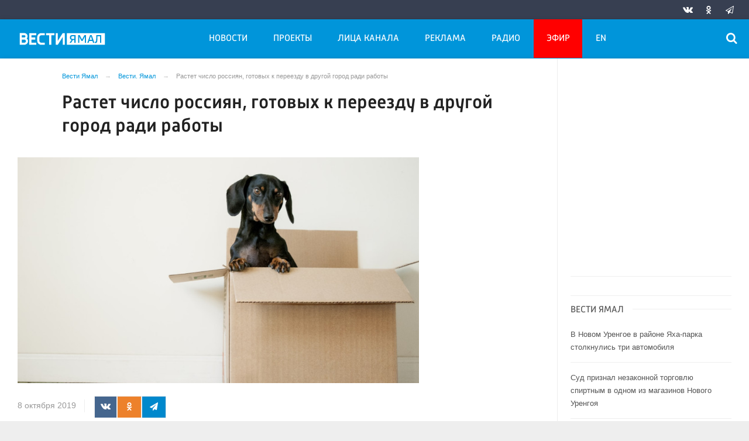

--- FILE ---
content_type: application/javascript
request_url: https://smi2.ru/counter/settings?payload=CLrNAhidwpWMwTM6JDAyMjhlOWZlLTcwYzctNDBiNi1hZDI4LWM5ZTdkZjgxOGU0OQ&cb=_callbacks____0ml1lf37z
body_size: 1518
content:
_callbacks____0ml1lf37z("[base64]");